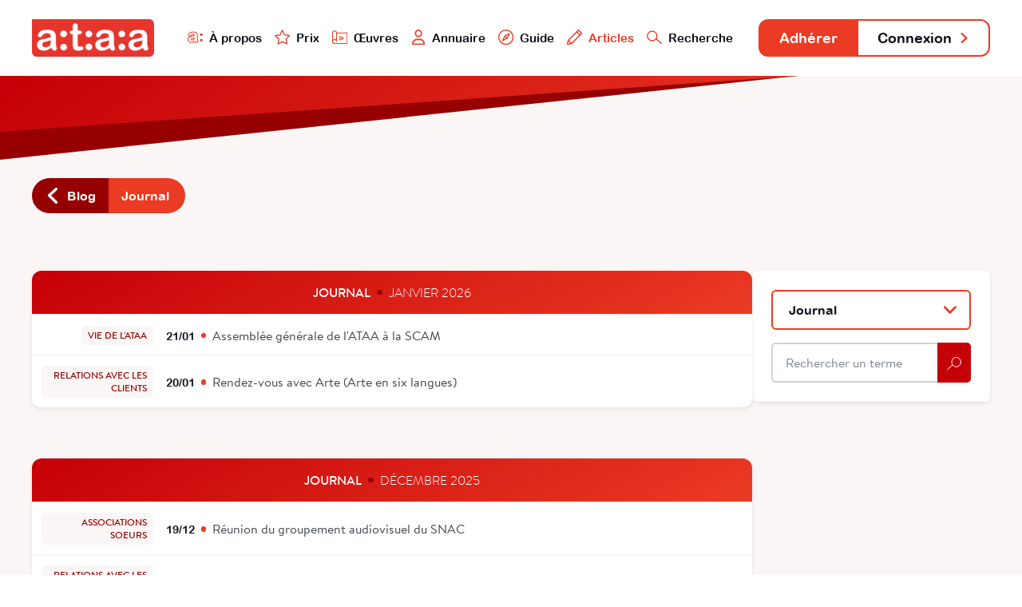

--- FILE ---
content_type: text/html; charset=utf-8
request_url: https://www.ataa.fr/blog/journal
body_size: 5670
content:

	
<!DOCTYPE html>
<html class="no-js" lang="fr">

<head>
	<meta charset="utf-8">
	<meta http-equiv="x-ua-compatible" content="ie=edge">
	<title>Journal - ATAA</title>
	<meta name="description" content="l'ATAA regroupe des centaines de professionnels du doublage, du sous-titrage et de la voice-over qui œuvrent pour la reconnaissance, le développement, la défense et la promotion de leur métier dans le paysage culturel audiovisuel.">
	<meta name="viewport" content="width=device-width, initial-scale=1">

		
	<link rel="apple-touch-icon" sizes="180x180" href="/apple-touch-icon.png">
	<link rel="icon" type="image/png" sizes="32x32" href="/favicon-32x32.png">
	<link rel="icon" type="image/png" sizes="16x16" href="/favicon-16x16.png">
	<link rel="manifest" href="/site.webmanifest">
	<link rel="mask-icon" href="/safari-pinned-tab.svg" color="#e63328">
	<meta name="msapplication-TileColor" content="#e63328">
	<meta name="theme-color" content="#ffffff">
	<link rel="stylesheet" href="/css/main.css?cache_bust=1697103467857">
</head>

<body>
<div class="siteNav" id="siteNav">
	<div class="siteContainer siteContainer--full-width-large">
		<div class="siteNav__content">
			<h1 class="siteNav-brand"><a class="siteNav-brand__link" href="/"><img src="/assets/images/ataa-logo.png" alt="ATAA" /></a></h1>

			<ul class="siteNav-primary">
				<li class="siteNav-primary__item">
					<a class="siteNav-primary__link " href="/presentation">
						<img class="siteNav-primary__icon" src="/assets/svg/nav-ataa.svg"/>
						À propos
					</a>
				</li>
				<li class="siteNav-primary__item">
					<a class="siteNav-primary__link " href="/prix">
						<img class="siteNav-primary__icon" src="/assets/svg/nav-star.svg"/>
						Prix
					</a>
				</li>
				<li class="siteNav-primary__item">
					<a class="siteNav-primary__link " href="/base">
						<img class="siteNav-primary__icon" src="/assets/svg/nav-project.svg"/>
						Œuvres
					</a>
				</li>
				<li class="siteNav-primary__item">
					<a class="siteNav-primary__link " href="/annuaire">
						<img class="siteNav-primary__icon" src="/assets/svg/nav-user.svg"/>
						Annuaire
					</a>
				</li>
				<li class="siteNav-primary__item">
					<a class="siteNav-primary__link " href="/guide">
						<img class="siteNav-primary__icon" src="/assets/svg/nav-compass.svg"/>
						Guide
					</a>
				</li>
				<li class="siteNav-primary__items">
					<a class="siteNav-primary__link siteNav-primary__link--is-active" href="#">
						<img class="siteNav-primary__icon" src="/assets/svg/nav-pen.svg"/>
						Articles
					</a>
					<ul class="siteNav-primary__sub" style="padding: 1rem; width: auto; box-shadow: 0 .125rem .25rem rgba(177, 167, 167, 0.6); bottom: -5.75rem;">
						<li class="siteNav-primary__subitem">
							<a class="siteNav-primary__sublink" href="/blog">
								<img class="siteNav-primary__icon" src="/assets/svg/nav-pen.svg"/>
								Blog
							</a>
						</li>
						<li class="siteNav-primary__subitem" style="padding-top: 0.25rem;">
							<a class="siteNav-primary__sublink" href="/revue">
								<img class="siteNav-primary__icon" src="/assets/svg/nav-book.svg"/>
								Revue
							</a>
						</li>
					</ul>
				</li>
				<li class="siteNav-primary__item">
					<a class="siteNav-primary__link " href="/recherche">
						<img class="siteNav-primary__icon" src="/assets/svg/nav-search.svg"/>
						Recherche
					</a>
				</li>
			</ul>

			<ul class="siteNav-secondary">
									<li class="siteNav-secondary__item"><a class="siteNav-secondary__link siteNav-secondary__link--subscribe" href="/adherer">Adhérer</a></li>
											<li class="siteNav-secondary__item"><a class="siteNav-secondary__link siteNav-secondary__link--login" href="/compte/connexion">Connexion <svg class="svg-arrow" xmlns="http://www.w3.org/2000/svg" viewBox="0 0 21.5 35.5">
    <polyline style="fill: none; stroke-linecap: round; stroke-linejoin: round; stroke-width: 6px;" points="3 3 18.5 18.5 3 32.5"/>
</svg></a></li>
												</ul>
		</div>
	</div>
</div>

<div class="subPage">
	<div class="subPage__bgOne"></div>
	<div class="subPage__bgTwo"></div>

	<div class="subPage__content subPage__content--blog">
		<div class="siteContainer siteContainer--full-width-medium">
			<div class="blog__header blog__header--article" style="margin-bottom: 0;">
				<div class="subnav">
					<div class="subnav__link">
						<a href="/blog" class="subnav__icon subnav__icon--text">
							<svg class="svg-arrow" xmlns="http://www.w3.org/2000/svg" viewBox="0 0 21.5 35.5">
    <polyline style="fill: none; stroke-linecap: round; stroke-linejoin: round; stroke-width: 6px;" class="cls-1" points="18.5 32.5 3 17 18.5 3"/>
</svg>Blog
						</a>
						<a href="/blog/journal" class="subnav__title subnav__title--secondary">Journal</a>
					</div>
				</div>				
			</div>

			
			<div class="blog__articleFlex flex_ColumnReverse">
				<div style="width: 100%">
																							
											
										<div class="blog__journal">
						<div class="journal">
							<h2 class="journal__header"><span class="journal__title">Journal<span>janvier 2026</span></span></h2>
							<div class="journal__list">
																											<div class="journal__item">
																				<div class="journal__category">
												<div class="journal__label">Vie de l&#039;ATAA</div>
											</div>
											<div class="journal__event"><span class="journal__date">21/01</span><span class="journal__description">Assemblée générale de l'ATAA à la SCAM</span></div>
																			</div>
																																				<div class="journal__item">
																				<div class="journal__category">
												<div class="journal__label">Relations avec les clients</div>
											</div>
											<div class="journal__event"><span class="journal__date">20/01</span><span class="journal__description">Rendez-vous avec Arte (Arte en six langues)</span></div>
																			</div>
																								</div>
						</div>
					</div>
										<div class="blog__journal">
						<div class="journal">
							<h2 class="journal__header"><span class="journal__title">Journal<span>décembre 2025</span></span></h2>
							<div class="journal__list">
																											<div class="journal__item">
																				<div class="journal__category">
												<div class="journal__label">Associations soeurs</div>
											</div>
											<div class="journal__event"><span class="journal__date">19/12</span><span class="journal__description">Réunion du groupement audiovisuel du SNAC</span></div>
																			</div>
																																				<div class="journal__item">
																				<div class="journal__category">
												<div class="journal__label">Relations avec les clients</div>
											</div>
											<div class="journal__event"><span class="journal__date">19/12</span><span class="journal__description">Rendez-vous avec Titrafilm</span></div>
																			</div>
																																				<div class="journal__item">
																				<div class="journal__category">
												<div class="journal__label">Vie de l&#039;ATAA</div>
											</div>
											<div class="journal__event"><span class="journal__date">16/12</span><span class="journal__description">Rendez-vous avec Noblurway</span></div>
																			</div>
																																				<div class="journal__item">
																				<div class="journal__category">
												<div class="journal__label">Formations</div>
											</div>
											<div class="journal__event"><span class="journal__date">11/12</span><span class="journal__description">Intervention auprès des étudiants de 2e année du master d'adaptation audiovisuelle de Nanterre</span></div>
																			</div>
																																				<div class="journal__item">
																				<div class="journal__category">
												<div class="journal__label">Vie de l&#039;ATAA</div>
											</div>
											<div class="journal__event"><span class="journal__date">08/12</span><span class="journal__description">Réunion du conseil d'administration</span></div>
																			</div>
																																				<div class="journal__item">
																				<div class="journal__category">
												<div class="journal__label">Interventions publiques</div>
											</div>
											<div class="journal__event"><span class="journal__date">06/12</span><span class="journal__description">Participation à la table ronde <em>Le Doublage à l'ère de l'IA</em> à Ivry sur Seine avec Les Voix et le sénateur Pascal Savoldelli</span></div>
																			</div>
																																				<div class="journal__item">
																				<div class="journal__category">
												<div class="journal__label">Vie de l&#039;ATAA</div>
											</div>
											<div class="journal__event"><span class="journal__date">03/12</span><span class="journal__description">Soirée Portes ouvertes au Point Éphémère</span></div>
																			</div>
																																				<div class="journal__item">
																				<div class="journal__category">
												<div class="journal__label">Associations soeurs</div>
											</div>
											<div class="journal__event"><span class="journal__date">02/12</span><span class="journal__description">Rendez-vous ATAA - UPAD</span></div>
																			</div>
																								</div>
						</div>
					</div>
										<div class="blog__journal">
						<div class="journal">
							<h2 class="journal__header"><span class="journal__title">Journal<span>décembre 2025</span></span></h2>
							<div class="journal__list">
																											<div class="journal__item">
																				<div class="journal__category">
												<div class="journal__label">Vie de l&#039;ATAA</div>
											</div>
											<div class="journal__event"><span class="journal__date">03/12</span><span class="journal__description">Portes ouvertes</span></div>
																			</div>
																								</div>
						</div>
					</div>
										<div class="blog__journal">
						<div class="journal">
							<h2 class="journal__header"><span class="journal__title">Journal<span>novembre 2025</span></span></h2>
							<div class="journal__list">
																											<div class="journal__item">
																				<div class="journal__category">
												<div class="journal__label">Formations</div>
											</div>
											<div class="journal__event"><span class="journal__date">26/11</span><span class="journal__description">intervention auprès des étudiants de L3 de l'université de Savoie-Mont Blanc</span></div>
																			</div>
																																				<div class="journal__item">
																				<div class="journal__category">
												<div class="journal__label">Relations avec les clients</div>
											</div>
											<div class="journal__event"><span class="journal__date">26/11</span><span class="journal__description">Rendez-vous avec Netflix</span></div>
																			</div>
																																				<div class="journal__item">
																				<div class="journal__category">
												<div class="journal__label">Formations</div>
											</div>
											<div class="journal__event"><span class="journal__date">19/11</span><span class="journal__description">intervention auprès des étudiants de L3 de l'université de Savoie-Mont Blanc</span></div>
																			</div>
																																				<div class="journal__item">
																				<div class="journal__category">
												<div class="journal__label">Prix ATAA</div>
											</div>
											<div class="journal__event"><span class="journal__date">06/11</span><span class="journal__description">Prix ATAA de l'adaptation de documentaire à la SCAM</span></div>
																			</div>
																																				<div class="journal__item">
																				<div class="journal__category">
												<div class="journal__label">Vie de l&#039;ATAA</div>
											</div>
											<div class="journal__event"><span class="journal__date">01/11</span><span class="journal__description">réunion du conseil d'administration</span></div>
																			</div>
																								</div>
						</div>
					</div>
										<div class="blog__journal">
						<div class="journal">
							<h2 class="journal__header"><span class="journal__title">Journal<span>octobre 2025</span></span></h2>
							<div class="journal__list">
																											<div class="journal__item">
																				<div class="journal__category">
												<div class="journal__label">Institutions</div>
											</div>
											<div class="journal__event"><span class="journal__date">27/10</span><span class="journal__description">Entretien avec Rosafutures (étude IA Scam - SACD)</span></div>
																			</div>
																																				<div class="journal__item">
																				<div class="journal__category">
												<div class="journal__label">Institutions</div>
											</div>
											<div class="journal__event"><span class="journal__date">23/10</span><span class="journal__description">Rendez-vous ATAA - SCAM</span></div>
																			</div>
																																				<div class="journal__item">
																				<div class="journal__category">
												<div class="journal__label">Associations soeurs</div>
											</div>
											<div class="journal__event"><span class="journal__date">20/10</span><span class="journal__description">Réunion de l'AVTE</span></div>
																			</div>
																																				<div class="journal__item">
																				<div class="journal__category">
												<div class="journal__label">Vie de l&#039;ATAA</div>
											</div>
											<div class="journal__event"><span class="journal__date">18/10</span><span class="journal__description">Point contact</span></div>
																			</div>
																																				<a class="journal__item journal__item--link" href="https://www.mifc.fr/actualit%C3%A9s/l-i-a-pour-le-sous-titrage-et-le-doublage-des-films-de-patrimoine-evolution-ou-revolution.html">
																				<div class="journal__category">
												<div class="journal__label">Cinéma</div>
											</div>
											<div class="journal__event"><span class="journal__date">17/10</span><span class="journal__description">Participation à la table ronde <em>L’I.A. pour le sous-titrage et le doublage des films de patrimoine</em><em>, </em>Marché International du Film Classique<svg class="svg-external" xmlns="http://www.w3.org/2000/svg" viewBox="0 0 47.9 49">
    <path style="fill:none;stroke-linecap:round;stroke-linejoin:round;stroke-width:4px;" d="M39.36,23.33V40.6A6.32,6.32,0,0,1,33.11,47H8.25A6.29,6.29,0,0,1,2,40.75v-25A6.29,6.29,0,0,1,8.25,9.49H24.57"/>
    <line style="fill:none;stroke-linecap:round;stroke-linejoin:round;stroke-width:4px;" x1="19.9" y1="28" x2="45.9" y2="2"/>
    <polyline style="fill:none;stroke-linecap:round;stroke-linejoin:round;stroke-width:4px;" points="31.9 2 45.9 2 45.9 16"/>
</svg></span></div>
																			</a>
																																				<div class="journal__item">
																				<div class="journal__category">
												<div class="journal__label">Associations soeurs</div>
											</div>
											<div class="journal__event"><span class="journal__date">13/10</span><span class="journal__description">Rendez-vous avec la CST et la FICAM</span></div>
																			</div>
																																				<div class="journal__item">
																				<div class="journal__category">
												<div class="journal__label">Vie de l&#039;ATAA</div>
											</div>
											<div class="journal__event"><span class="journal__date">13/10</span><span class="journal__description">Matin : réunion du conseil d'administration</span></div>
																			</div>
																																				<div class="journal__item">
																				<div class="journal__category">
												<div class="journal__label">Associations soeurs</div>
											</div>
											<div class="journal__event"><span class="journal__date">06/10</span><span class="journal__description">Réunion de l'AVTE</span></div>
																			</div>
																																				<div class="journal__item">
																				<div class="journal__category">
												<div class="journal__label">Associations soeurs</div>
											</div>
											<div class="journal__event"><span class="journal__date">02/10</span><span class="journal__description">Réunion du groupement audiovisuel au SNAC</span></div>
																			</div>
																								</div>
						</div>
					</div>
										<div class="blog__journal">
						<div class="journal">
							<h2 class="journal__header"><span class="journal__title">Journal<span>septembre 2025</span></span></h2>
							<div class="journal__list">
																											<div class="journal__item">
																				<div class="journal__category">
												<div class="journal__label">Relations avec les clients</div>
											</div>
											<div class="journal__event"><span class="journal__date">29/09</span><span class="journal__description">Rendez-vous avec Transperfect (Arte en six langues)</span></div>
																			</div>
																																				<div class="journal__item">
																				<div class="journal__category">
												<div class="journal__label">Associations soeurs</div>
											</div>
											<div class="journal__event"><span class="journal__date">29/09</span><span class="journal__description">Réunion de l'AVTE</span></div>
																			</div>
																																				<div class="journal__item">
																				<div class="journal__category">
												<div class="journal__label">Institutions</div>
											</div>
											<div class="journal__event"><span class="journal__date">29/09</span><span class="journal__description">Réunion de concertation dialogue social, ministère de la Culture</span></div>
																			</div>
																																				<div class="journal__item">
																				<div class="journal__category">
												<div class="journal__label">Associations soeurs</div>
											</div>
											<div class="journal__event"><span class="journal__date">22/09</span><span class="journal__description">Réunion de l'AVTE</span></div>
																			</div>
																																				<div class="journal__item">
																				<div class="journal__category">
												<div class="journal__label">Institutions</div>
											</div>
											<div class="journal__event"><span class="journal__date">16/09</span><span class="journal__description">Conseil d'administration et assemblée générale extraordinaire de la SSAA</span></div>
																			</div>
																																				<div class="journal__item">
																				<div class="journal__category">
												<div class="journal__label">Institutions</div>
											</div>
											<div class="journal__event"><span class="journal__date">15/09</span><span class="journal__description">Rendez-vous avec la SACEM</span></div>
																			</div>
																																				<div class="journal__item">
																				<div class="journal__category">
												<div class="journal__label">Associations soeurs</div>
											</div>
											<div class="journal__event"><span class="journal__date">15/09</span><span class="journal__description">Réunion de l'AVTE</span></div>
																			</div>
																																				<div class="journal__item">
																				<div class="journal__category">
												<div class="journal__label">Associations soeurs</div>
											</div>
											<div class="journal__event"><span class="journal__date">08/09</span><span class="journal__description">Réunion de rentrée intersyndicale</span></div>
																			</div>
																																				<div class="journal__item">
																				<div class="journal__category">
												<div class="journal__label">Vie de l&#039;ATAA</div>
											</div>
											<div class="journal__event"><span class="journal__date">01/09</span><span class="journal__description">Réunion du conseil d'aministration</span></div>
																			</div>
																								</div>
						</div>
					</div>
										<div class="blog__journal">
						<div class="journal">
							<h2 class="journal__header"><span class="journal__title">Journal<span>juillet 2025</span></span></h2>
							<div class="journal__list">
																											<div class="journal__item">
																				<div class="journal__category">
												<div class="journal__label">Vie de l&#039;ATAA</div>
											</div>
											<div class="journal__event"><span class="journal__date">07/07</span><span class="journal__description">Réunion du conseil d'administration</span></div>
																			</div>
																																				<div class="journal__item">
																				<div class="journal__category">
												<div class="journal__label">Associations soeurs</div>
											</div>
											<div class="journal__event"><span class="journal__date">03/07</span><span class="journal__description">Entretien avec PMP Strategy (étude de la SCAM sur l'IA)</span></div>
																			</div>
																																				<div class="journal__item">
																				<div class="journal__category">
												<div class="journal__label">Relations avec les clients</div>
											</div>
											<div class="journal__event"><span class="journal__date">03/07</span><span class="journal__description">Rendez-vous avec Netflix</span></div>
																			</div>
																																				<div class="journal__item">
																				<div class="journal__category">
												<div class="journal__label">Institutions</div>
											</div>
											<div class="journal__event"><span class="journal__date">01/07</span><span class="journal__description">Réunion de l'observatoire artistes - auteurs (ministère de la Culture)</span></div>
																			</div>
																								</div>
						</div>
					</div>
										<div class="blog__journal">
						<div class="journal">
							<h2 class="journal__header"><span class="journal__title">Journal<span>juin 2025</span></span></h2>
							<div class="journal__list">
																											<div class="journal__item">
																				<div class="journal__category">
												<div class="journal__label">Institutions</div>
											</div>
											<div class="journal__event"><span class="journal__date">27/06</span><span class="journal__description">Rendez-vous avec la CST</span></div>
																			</div>
																																				<div class="journal__item">
																				<div class="journal__category">
												<div class="journal__label">Institutions</div>
											</div>
											<div class="journal__event"><span class="journal__date">24/06</span><span class="journal__description">Réunion de l'observatoire artistes-auteurs</span></div>
																			</div>
																																				<div class="journal__item">
																				<div class="journal__category">
												<div class="journal__label">Institutions</div>
											</div>
											<div class="journal__event"><span class="journal__date">24/06</span><span class="journal__description">Conseil d'administration de la SSAA</span></div>
																			</div>
																																				<div class="journal__item">
																				<div class="journal__category">
												<div class="journal__label">Vie de l&#039;ATAA</div>
											</div>
											<div class="journal__event"><span class="journal__date">23/06</span><span class="journal__description">Webinaire sur la continuité de revenus</span></div>
																			</div>
																																				<div class="journal__item">
																				<div class="journal__category">
												<div class="journal__label">Associations soeurs</div>
											</div>
											<div class="journal__event"><span class="journal__date">23/06</span><span class="journal__description">Assemblée générale du SNAC</span></div>
																			</div>
																																				<div class="journal__item">
																				<div class="journal__category">
												<div class="journal__label">Associations soeurs</div>
											</div>
											<div class="journal__event"><span class="journal__date">23/06</span><span class="journal__description">Rencontre ATAA - Les Voix</span></div>
																			</div>
																																				<a class="journal__item journal__item--link" href="https://www.01net.com/actualites/salaire-divise-par-deux-moins-de-contrats-perte-de-sens-les-traducteurs-percutes-de-plein-fouet-par-lia-generative.html">
																				<div class="journal__category">
												<div class="journal__label">Médias</div>
											</div>
											<div class="journal__event"><span class="journal__date">22/06</span><span class="journal__description">Entretien pour 01Net<svg class="svg-external" xmlns="http://www.w3.org/2000/svg" viewBox="0 0 47.9 49">
    <path style="fill:none;stroke-linecap:round;stroke-linejoin:round;stroke-width:4px;" d="M39.36,23.33V40.6A6.32,6.32,0,0,1,33.11,47H8.25A6.29,6.29,0,0,1,2,40.75v-25A6.29,6.29,0,0,1,8.25,9.49H24.57"/>
    <line style="fill:none;stroke-linecap:round;stroke-linejoin:round;stroke-width:4px;" x1="19.9" y1="28" x2="45.9" y2="2"/>
    <polyline style="fill:none;stroke-linecap:round;stroke-linejoin:round;stroke-width:4px;" points="31.9 2 45.9 2 45.9 16"/>
</svg></span></div>
																			</a>
																																				<div class="journal__item">
																				<div class="journal__category">
												<div class="journal__label">Relations avec les clients</div>
											</div>
											<div class="journal__event"><span class="journal__date">19/06</span><span class="journal__description">Rendez-vous avec TF1</span></div>
																			</div>
																																				<div class="journal__item">
																				<div class="journal__category">
												<div class="journal__label">Institutions</div>
											</div>
											<div class="journal__event"><span class="journal__date">18/06</span><span class="journal__description">Assemblée générale de la Scam</span></div>
																			</div>
																																				<div class="journal__item">
																				<div class="journal__category">
												<div class="journal__label">Associations soeurs</div>
											</div>
											<div class="journal__event"><span class="journal__date">18/06</span><span class="journal__description">Rencontre ATAA - Les Monteurs Associés</span></div>
																			</div>
																																				<div class="journal__item">
																				<div class="journal__category">
												<div class="journal__label">Associations soeurs</div>
											</div>
											<div class="journal__event"><span class="journal__date">17/06</span><span class="journal__description">Réunion du groupement sous-titrage - doublage du SNAC</span></div>
																			</div>
																																				<div class="journal__item">
																				<div class="journal__category">
												<div class="journal__label">Institutions</div>
											</div>
											<div class="journal__event"><span class="journal__date">17/06</span><span class="journal__description">Conseil d'administration extraordinaire de la SSAA</span></div>
																			</div>
																																				<div class="journal__item">
																				<div class="journal__category">
												<div class="journal__label">Vie de l&#039;ATAA</div>
											</div>
											<div class="journal__event"><span class="journal__date">16/06</span><span class="journal__description">Préparation du Webinaire sur la continuité de revenus</span></div>
																			</div>
																																				<div class="journal__item">
																				<div class="journal__category">
												<div class="journal__label">Associations soeurs</div>
											</div>
											<div class="journal__event"><span class="journal__date">16/06</span><span class="journal__description">Préparation de la soirée de rencontre ATAA - Les Monteurs Associés</span></div>
																			</div>
																																				<div class="journal__item">
																				<div class="journal__category">
												<div class="journal__label">Médias</div>
											</div>
											<div class="journal__event"><span class="journal__date">13/06</span><span class="journal__description">Entretien avec 01.Net</span></div>
																			</div>
																																				<div class="journal__item">
																				<div class="journal__category">
												<div class="journal__label">Associations soeurs</div>
											</div>
											<div class="journal__event"><span class="journal__date">12/06</span><span class="journal__description">Participation à la conférence organisée par l'UPAD dans le cadre de la journée internationale du doublage</span></div>
																			</div>
																																				<div class="journal__item">
																				<div class="journal__category">
												<div class="journal__label">Associations soeurs</div>
											</div>
											<div class="journal__event"><span class="journal__date">11/06</span><span class="journal__description">Participation au Hackaton (IA)</span></div>
																			</div>
																																				<div class="journal__item">
																				<div class="journal__category">
												<div class="journal__label">Associations soeurs</div>
											</div>
											<div class="journal__event"><span class="journal__date">10/06</span><span class="journal__description">Réunion intersyndicale à l'initiative de la SFT (IA)</span></div>
																			</div>
																																				<div class="journal__item">
																				<div class="journal__category">
												<div class="journal__label">Prix ATAA</div>
											</div>
											<div class="journal__event"><span class="journal__date">05/06</span><span class="journal__description">Cérémonie de remise des prix ATAA fiction</span></div>
																			</div>
																																				<div class="journal__item">
																				<div class="journal__category">
												<div class="journal__label">Vie de l&#039;ATAA</div>
											</div>
											<div class="journal__event"><span class="journal__date">02/06</span><span class="journal__description">Réunion du conseil d'administration</span></div>
																			</div>
																								</div>
						</div>
					</div>
										<div class="blog__journal">
						<div class="journal">
							<h2 class="journal__header"><span class="journal__title">Journal<span>mai 2025</span></span></h2>
							<div class="journal__list">
																											<div class="journal__item">
																				<div class="journal__category">
												<div class="journal__label">Relations avec les clients</div>
											</div>
											<div class="journal__event"><span class="journal__date">07/05</span><span class="journal__description">Rendez-vous avec Titrafilm (délais de paiement)</span></div>
																			</div>
																																				<div class="journal__item">
																				<div class="journal__category">
												<div class="journal__label">Vie de l&#039;ATAA</div>
											</div>
											<div class="journal__event"><span class="journal__date">05/05</span><span class="journal__description">Réunion du conseil d'administration</span></div>
																			</div>
																																				<div class="journal__item">
																				<div class="journal__category">
												<div class="journal__label">Associations soeurs</div>
											</div>
											<div class="journal__event"><span class="journal__date">05/05</span><span class="journal__description">réunion de l'intersyndicale</span></div>
																			</div>
																								</div>
						</div>
					</div>
										<div class="blog__journal">
						<div class="journal">
							<h2 class="journal__header"><span class="journal__title">Journal<span>avril 2025</span></span></h2>
							<div class="journal__list">
																											<div class="journal__item">
																				<div class="journal__category">
												<div class="journal__label">Associations soeurs</div>
											</div>
											<div class="journal__event"><span class="journal__date">29/04</span><span class="journal__description">Réunion de groupement doublage sous-titrage au SNAC</span></div>
																			</div>
																																				<div class="journal__item">
																				<div class="journal__category">
												<div class="journal__label">Institutions</div>
											</div>
											<div class="journal__event"><span class="journal__date">28/04</span><span class="journal__description">Audition au sein de la commission culture du Sénat</span></div>
																			</div>
																																				<div class="journal__item">
																				<div class="journal__category">
												<div class="journal__label">Médias</div>
											</div>
											<div class="journal__event"><span class="journal__date">25/04</span><span class="journal__description">Intervention dans le cadre de Les Révélations (Le Havre)</span></div>
																			</div>
																																				<div class="journal__item">
																				<div class="journal__category">
												<div class="journal__label">International</div>
											</div>
											<div class="journal__event"><span class="journal__date">21/04</span><span class="journal__description">11 h - Réunion hebdomadaire de l'AVTE</span></div>
																			</div>
																																				<div class="journal__item">
																				<div class="journal__category">
												<div class="journal__label">International</div>
											</div>
											<div class="journal__event"><span class="journal__date">14/04</span><span class="journal__description">11 h - Réunion hebdomadaire de l'AVTE</span></div>
																			</div>
																																				<div class="journal__item">
																				<div class="journal__category">
												<div class="journal__label">Institutions</div>
											</div>
											<div class="journal__event"><span class="journal__date">08/04</span><span class="journal__description">Rendez-vous à la SACEM (IA)</span></div>
																			</div>
																																				<div class="journal__item">
																				<div class="journal__category">
												<div class="journal__label">International</div>
											</div>
											<div class="journal__event"><span class="journal__date">07/04</span><span class="journal__description">11 h - Réunion hebdomadaire de l'AVTE</span></div>
																			</div>
																																				<div class="journal__item">
																				<div class="journal__category">
												<div class="journal__label">Vie de l&#039;ATAA</div>
											</div>
											<div class="journal__event"><span class="journal__date">07/04</span><span class="journal__description">15 h - Conseil d'administration de l'ATAA</span></div>
																			</div>
																																				<div class="journal__item">
																				<div class="journal__category">
												<div class="journal__label">International</div>
											</div>
											<div class="journal__event"><span class="journal__date">31/03</span><span class="journal__description">11 h - Réunion hebdomadaire de l'AVTE</span></div>
																			</div>
																								</div>
						</div>
					</div>
										<div class="blog__journal">
						<div class="journal">
							<h2 class="journal__header"><span class="journal__title">Journal<span>mars 2025</span></span></h2>
							<div class="journal__list">
																											<div class="journal__item">
																				<div class="journal__category">
												<div class="journal__label">Relations avec les clients</div>
											</div>
											<div class="journal__event"><span class="journal__date">31/03</span><span class="journal__description">Participation à la soirée hommage à Cathy Beranger (Titra Film)</span></div>
																			</div>
																																				<div class="journal__item">
																				<div class="journal__category">
												<div class="journal__label">International</div>
											</div>
											<div class="journal__event"><span class="journal__date">31/03</span><span class="journal__description">11 h - Réunion hebdomadaire de l'AVTE</span></div>
																			</div>
																																				<div class="journal__item">
																				<div class="journal__category">
												<div class="journal__label">Institutions</div>
											</div>
											<div class="journal__event"><span class="journal__date">28/03</span><span class="journal__description">15h - Rendez-vous avec la Scam</span></div>
																			</div>
																																				<div class="journal__item">
																				<div class="journal__category">
												<div class="journal__label">International</div>
											</div>
											<div class="journal__event"><span class="journal__date">24/03</span><span class="journal__description">11 h - Réunion hebdomadaire de l'AVTE</span></div>
																			</div>
																																				<div class="journal__item">
																				<div class="journal__category">
												<div class="journal__label">Relations avec les clients</div>
											</div>
											<div class="journal__event"><span class="journal__date">21/03</span><span class="journal__description">10 h - Rendez-vous avec Amazon</span></div>
																			</div>
																																				<div class="journal__item">
																				<div class="journal__category">
												<div class="journal__label">Institutions</div>
											</div>
											<div class="journal__event"><span class="journal__date">19/03</span><span class="journal__description">Table ronde droit d'auteur et IA de la commission des Affaires culturelles de l'Assemblée nationale.https://www.assemblee-national...</span></div>
																			</div>
																																				<div class="journal__item">
																				<div class="journal__category">
												<div class="journal__label">Institutions</div>
											</div>
											<div class="journal__event"><span class="journal__date">18/03</span><span class="journal__description">15 h - Réunion SACEM</span></div>
																			</div>
																																				<div class="journal__item">
																				<div class="journal__category">
												<div class="journal__label">Associations soeurs</div>
											</div>
											<div class="journal__event"><span class="journal__date">17/03</span><span class="journal__description">18 h - Réunion de l'intersyndicale</span></div>
																			</div>
																																				<div class="journal__item">
																				<div class="journal__category">
												<div class="journal__label">International</div>
											</div>
											<div class="journal__event"><span class="journal__date">17/03</span><span class="journal__description">11 h - Réunion hebdomadaire de l'AVTE</span></div>
																			</div>
																																				<div class="journal__item">
																				<div class="journal__category">
												<div class="journal__label">Vie de l&#039;ATAA</div>
											</div>
											<div class="journal__event"><span class="journal__date">17/03</span><span class="journal__description">Conseil d'administration de l'ATAA, 10h 30</span></div>
																			</div>
																																				<div class="journal__item">
																				<div class="journal__category">
												<div class="journal__label">Associations soeurs</div>
											</div>
											<div class="journal__event"><span class="journal__date">13/03</span><span class="journal__description">Intervention à l'assemblée générale des comédiens de doublage</span></div>
																			</div>
																																				<div class="journal__item">
																				<div class="journal__category">
												<div class="journal__label">Associations soeurs</div>
											</div>
											<div class="journal__event"><span class="journal__date">13/03</span><span class="journal__description">9h30 Réunion du groupement doublage - sous-titrage du SNAC pour établir le référentiel tarifaire</span></div>
																			</div>
																																				<div class="journal__item">
																				<div class="journal__category">
												<div class="journal__label">Associations soeurs</div>
											</div>
											<div class="journal__event"><span class="journal__date">11/03</span><span class="journal__description">Rendez-vous avec la CST</span></div>
																			</div>
																																				<div class="journal__item">
																				<div class="journal__category">
												<div class="journal__label">Institutions</div>
											</div>
											<div class="journal__event"><span class="journal__date">11/03</span><span class="journal__description">Conseil d'administration de la SSAA</span></div>
																			</div>
																																				<div class="journal__item">
																				<div class="journal__category">
												<div class="journal__label">International</div>
											</div>
											<div class="journal__event"><span class="journal__date">10/03</span><span class="journal__description">11 h - Réunion hebdomadaire de l'AVTE</span></div>
																			</div>
																																				<div class="journal__item">
																				<div class="journal__category">
												<div class="journal__label">International</div>
											</div>
											<div class="journal__event"><span class="journal__date">03/03</span><span class="journal__description">11 h - Réunion hebdomadaire de l'AVTE</span></div>
																			</div>
																								</div>
						</div>
					</div>
										<div class="blog__journal">
						<div class="journal">
							<h2 class="journal__header"><span class="journal__title">Journal<span>février 2025</span></span></h2>
							<div class="journal__list">
																											<div class="journal__item">
																				<div class="journal__category">
												<div class="journal__label">Associations soeurs</div>
											</div>
											<div class="journal__event"><span class="journal__date">27/02</span><span class="journal__description">Réunion de l'intersyndicale</span></div>
																			</div>
																																				<div class="journal__item">
																				<div class="journal__category">
												<div class="journal__label">International</div>
											</div>
											<div class="journal__event"><span class="journal__date">24/02</span><span class="journal__description">Réunion hebdomadaire de l'AVTE</span></div>
																			</div>
																																				<a class="journal__item journal__item--link" href="https://us06web.zoom.us/j/82439069224?pwd=sNoG7jrXLIa0DNAt9tPGVPFZ1arPVP.1">
																				<div class="journal__category">
												<div class="journal__label">Vie de l&#039;ATAA</div>
											</div>
											<div class="journal__event"><span class="journal__date">24/02</span><span class="journal__description">15 h - conseil d'administration de l'ATAA<svg class="svg-external" xmlns="http://www.w3.org/2000/svg" viewBox="0 0 47.9 49">
    <path style="fill:none;stroke-linecap:round;stroke-linejoin:round;stroke-width:4px;" d="M39.36,23.33V40.6A6.32,6.32,0,0,1,33.11,47H8.25A6.29,6.29,0,0,1,2,40.75v-25A6.29,6.29,0,0,1,8.25,9.49H24.57"/>
    <line style="fill:none;stroke-linecap:round;stroke-linejoin:round;stroke-width:4px;" x1="19.9" y1="28" x2="45.9" y2="2"/>
    <polyline style="fill:none;stroke-linecap:round;stroke-linejoin:round;stroke-width:4px;" points="31.9 2 45.9 2 45.9 16"/>
</svg></span></div>
																			</a>
																																				<div class="journal__item">
																				<div class="journal__category">
												<div class="journal__label">International</div>
											</div>
											<div class="journal__event"><span class="journal__date">17/02</span><span class="journal__description">Réunion hebdomadaire de l'AVTE</span></div>
																			</div>
																																				<div class="journal__item">
																				<div class="journal__category">
												<div class="journal__label">Relations avec les clients</div>
											</div>
											<div class="journal__event"><span class="journal__date">12/02</span><span class="journal__description">Rendez-vous périodique avec Netflix</span></div>
																			</div>
																																				<div class="journal__item">
																				<div class="journal__category">
												<div class="journal__label">International</div>
											</div>
											<div class="journal__event"><span class="journal__date">10/02</span><span class="journal__description">Réunion hebdomadaire de l'AVTE</span></div>
																			</div>
																																				<div class="journal__item">
																				<div class="journal__category">
												<div class="journal__label">Associations soeurs</div>
											</div>
											<div class="journal__event"><span class="journal__date">10/02</span><span class="journal__description">Contre sommet IA au théâtre de la Concorde</span></div>
																			</div>
																																				<div class="journal__item">
																				<div class="journal__category">
												<div class="journal__label">Institutions</div>
											</div>
											<div class="journal__event"><span class="journal__date">06/02</span><span class="journal__description">Réunion intersyndicale au ministère de la Culture sur le RSA</span></div>
																			</div>
																																				<div class="journal__item">
																				<div class="journal__category">
												<div class="journal__label">International</div>
											</div>
											<div class="journal__event"><span class="journal__date">03/02</span><span class="journal__description">Réunion hebdomadaire de l'AVTE</span></div>
																			</div>
																																				<div class="journal__item">
																				<div class="journal__category">
												<div class="journal__label">Institutions</div>
											</div>
											<div class="journal__event"><span class="journal__date">03/02</span><span class="journal__description">Rendez-vous avec le CNC, en présence des Voix, du SFA, du SNAC, de l'UPAD</span></div>
																			</div>
																								</div>
						</div>
					</div>
					
					<div class="blog__pagination">
												<a class="button button--reverse button--transparent button--back blog__changePage" href="https://www.ataa.fr/blog/journal/p2"><svg class="svg-arrow" xmlns="http://www.w3.org/2000/svg" viewBox="0 0 21.5 35.5">
    <polyline style="fill: none; stroke-linecap: round; stroke-linejoin: round; stroke-width: 6px;" class="cls-1" points="18.5 32.5 3 17 18.5 3"/>
</svg>Précédents</a>
																	</div>
				</div>
				
				<div class="blog-article--sidebar">
					<aside style="border-radius: 6px; padding: 1.5rem">

						<select class="blog__select" name="specialite" id="redirectSelect">
							<option value="/blog">Tous les articles</option>
							<option value="/blog/journal"  selected>Journal</option>
															<option value="/blog/categorie/edito">Édito</option>
															<option value="/blog/categorie/veille">Veille</option>
															<option value="/blog/categorie/evenements">Événements</option>
															<option value="/blog/categorie/formation">Formation</option>
															<option value="/blog/categorie/guide">Guide</option>
															<option value="/blog/categorie/prix">Prix ATAA</option>
															<option value="/blog/categorie/lecran-traduit">L&#039;Écran Traduit</option>
															<option value="/blog/categorie/portraits">Portraits</option>
															<option value="/blog/categorie/billet-dhumeur">Billet d&#039;humeur</option>
													</select>

						<form class="input--group" action="/recherche" style="margin-bottom: 0;">
							<input type="text" name="search" placeholder="Rechercher un terme" >
							<button type="submit"><img src="/assets/svg/tool-search.svg" alt="search_button"></button>
						</form>
					</aside>
				</div>
			</div>
		</div>
	</div>
</div>

<div class="siteFooter" id="siteFooter">
	<div class="siteContainer siteContainer--full-width-small">
		<ul class="siteFooter-social">
			<li class="siteFooter-social__item"><a href="/blog"><img src="/assets/svg/footer-blog.svg" alt="Blog"/> Blog <svg class="svg-arrow" xmlns="http://www.w3.org/2000/svg" viewBox="0 0 21.5 35.5">
    <polyline style="fill: none; stroke-linecap: round; stroke-linejoin: round; stroke-width: 6px;" points="3 3 18.5 18.5 3 32.5"/>
</svg></a></li>
			<li class="siteFooter-social__item"><a href="https://fr-fr.facebook.com/ataafrance/" target="_blank"><img src="/assets/svg/footer-facebook.svg" alt="Facebook"/> Facebook <svg class="svg-arrow" xmlns="http://www.w3.org/2000/svg" viewBox="0 0 21.5 35.5">
    <polyline style="fill: none; stroke-linecap: round; stroke-linejoin: round; stroke-width: 6px;" points="3 3 18.5 18.5 3 32.5"/>
</svg></a></li>
			<li class="siteFooter-social__item"><a href="https://twitter.com/ataafr" target="_blank"><img src="/assets/svg/footer-twitter.svg" alt="Twitter"/> Twitter <svg class="svg-arrow" xmlns="http://www.w3.org/2000/svg" viewBox="0 0 21.5 35.5">
    <polyline style="fill: none; stroke-linecap: round; stroke-linejoin: round; stroke-width: 6px;" points="3 3 18.5 18.5 3 32.5"/>
</svg></a></li>
		</ul>
	</div>
			
	<div class="siteContainer">
		<div class="siteFooter-nav">
			<div class="siteFooter-links">
				<h4 class="siteFooter-links__title">ATAA</h4>
				<ul class="siteFooter-links__list">
										<li class="siteFooter-links__item"><a href="/presentation">À propos</a></li>
										<li class="siteFooter-links__item"><a href="/presentation/organisation">Organisation</a></li>
										<li class="siteFooter-links__item"><a href="/prix">Prix ATAA</a></li>
										<li class="siteFooter-links__item"><a href="/presentation/statuts">Statuts</a></li>
									</ul>
			</div>

			<div class="siteFooter-links">
				<h4 class="siteFooter-links__title">Traducteur</h4>
				<ul class="siteFooter-links__list">
										<li class="siteFooter-links__item"><a href="/adherer">Adhérer</a></li>
															<li class="siteFooter-links__item"><a href="/guide">Guide du traducteur</a></li>
										<li class="siteFooter-links__item"><a href="/revue">L&#039;Écran Traduit</a></li>
										<li class="siteFooter-links__item"><a href="/presentation/code-deontologie">Code de déontologie</a></li>
										<li class="siteFooter-links__item"><a href="/annuaire">Annuaire</a></li>
									</ul>
			</div>

			<div class="siteFooter-links">
				<h4 class="siteFooter-links__title">Commanditaire</h4>
				<ul class="siteFooter-links__list">
					<li class="siteFooter-links__item"><a href="/documents/ATAA_Brochure_VF_2023.pdf" target="_blank">Faire adapter une œuvre</a></li>
										<li class="siteFooter-links__item"><a href="/annuaire">Trouver un traducteur</a></li>
										<li class="siteFooter-links__item"><a href="/contact/offre-mission">Poster une offre</a></li>
									</ul>
			</div>

			<div class="siteFooter-links">
				<h4 class="siteFooter-links__title">Support</h4>
				<ul class="siteFooter-links__list">
					<li class="siteFooter-links__item"><a href="https://www.helloasso.com/associations/ataa/formulaires/1" target="_blank">Faire un don</a></li>
										<li class="siteFooter-links__item"><a href="/contact">Contact</a></li>
										<li class="siteFooter-links__item"><a href="/contact/envoyer-message">Presse</a></li>
										<li class="siteFooter-links__item"><a href="/credits">Crédits</a></li>
									</ul>
			</div>
		</div>
	</div>
</div>

<script src="/js/main.js?cache_bust=1697103467857"></script>

<script>
var selectEl = document.getElementById('redirectSelect');

function redirect(goto){
    if (goto != '') {
        window.location = goto;
    }
}

selectEl.onchange = function(){
    var goto = this.value;
    redirect(goto);
};
</script>

<!-- Google Analytics: change UA-XXXXX-Y to be your site's ID. -->
<!--<script>-->
<!--	window.ga=function(){ga.q.push(arguments)};ga.q=[];ga.l=+new Date;-->
<!--	ga('create','UA-XXXXX-Y','auto');ga('send','pageview')-->
<!--</script>-->
<!--<script src="https://www.google-analytics.com/analytics.js" async defer></script>-->

</body>
</html>


--- FILE ---
content_type: image/svg+xml
request_url: https://www.ataa.fr/assets/svg/tool-search.svg
body_size: 221
content:
<svg xmlns="http://www.w3.org/2000/svg" viewBox="0 0 56.21 49.33"><defs><style>.cls-1{fill:none;stroke:#fff;stroke-linecap:round;stroke-linejoin:round;stroke-width:3px;}</style></defs><title>tool-search</title><g id="Calque_2" data-name="Calque 2"><g id="Calque_1-2" data-name="Calque 1"><g id="Groupe_4" data-name="Groupe 4"><g id="Groupe_3" data-name="Groupe 3"><g id="Ellipse_62" data-name="Ellipse 62"><circle class="cls-1" cx="36.71" cy="19.5" r="18"/></g><line id="Ligne_13" data-name="Ligne 13" class="cls-1" x1="21.64" y1="30.93" x2="1.5" y2="47.83"/></g></g></g></g></svg>

--- FILE ---
content_type: image/svg+xml
request_url: https://www.ataa.fr/assets/svg/footer-blog.svg
body_size: 358
content:
<?xml version="1.0" encoding="utf-8"?>
<!-- Generator: Adobe Illustrator 22.1.0, SVG Export Plug-In . SVG Version: 6.00 Build 0)  -->
<svg version="1.1" id="Calque_1" xmlns="http://www.w3.org/2000/svg" xmlns:xlink="http://www.w3.org/1999/xlink" x="0px" y="0px"
	 viewBox="0 0 42 42" style="enable-background:new 0 0 42 42;" xml:space="preserve">
<style type="text/css">
	.st0{fill:none;stroke:#FFFFFF;stroke-width:3;stroke-linejoin:round;}
</style>
<title>nav-blog</title>
<g id="Calque_2_1_">
	<g id="Calque_1-2">
		<polygon class="st0" points="31.6,1.5 40.5,10.4 12.6,38.3 1.5,40.5 3.7,29.4 		"/>
		<line class="st0" x1="3.7" y1="29.4" x2="12.6" y2="38.3"/>
		<line class="st0" x1="27.1" y1="6" x2="36" y2="14.9"/>
	</g>
</g>
</svg>


--- FILE ---
content_type: image/svg+xml
request_url: https://www.ataa.fr/assets/svg/input-arrow--blog.svg
body_size: 312
content:
<?xml version="1.0" encoding="utf-8"?>
<!-- Generator: Adobe Illustrator 22.1.0, SVG Export Plug-In . SVG Version: 6.00 Build 0)  -->
<svg version="1.1" id="Calque_1" xmlns="http://www.w3.org/2000/svg" xmlns:xlink="http://www.w3.org/1999/xlink" x="0px" y="0px"
	 viewBox="0 0 35.5 21.5" style="enable-background:new 0 0 35.5 21.5;" xml:space="preserve">
<style type="text/css">
	.st0{fill:none;stroke:rgb(235,59,36);stroke-width:6;stroke-linecap:round;stroke-linejoin:round;}
</style>
<title>Fichier 3</title>
<g id="Calque_2_1_">
	<g id="Calque_1-2">
		<polyline class="st0" points="32.5,3 17,18.5 3,3"/>
	</g>
</g>
</svg>
